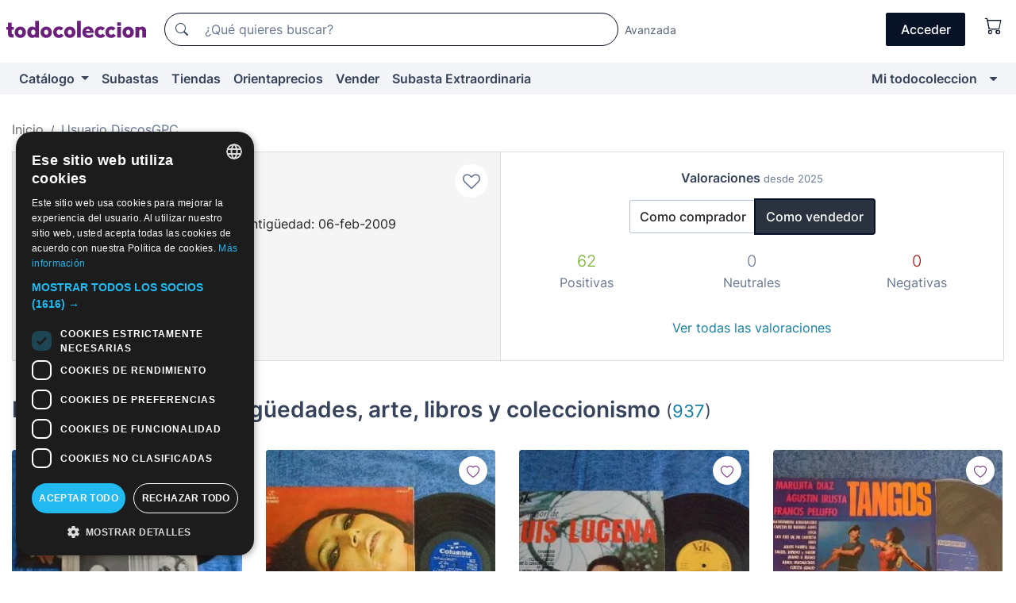

--- FILE ---
content_type: text/html;charset=UTF-8
request_url: https://www.todocoleccion.net/usuario/discosgpc
body_size: 11828
content:

<!DOCTYPE html>
<html lang="es">
<head><script>(function(w,i,g){w[g]=w[g]||[];if(typeof w[g].push=='function')w[g].push(i)})
(window,'GTM-N5BMJZR','google_tags_first_party');</script><script>(function(w,d,s,l){w[l]=w[l]||[];(function(){w[l].push(arguments);})('set', 'developer_id.dYzg1YT', true);
		w[l].push({'gtm.start':new Date().getTime(),event:'gtm.js'});var f=d.getElementsByTagName(s)[0],
		j=d.createElement(s);j.async=true;j.src='/1x4n/';
		f.parentNode.insertBefore(j,f);
		})(window,document,'script','dataLayer');</script>
<script>
if (typeof MutationObserver === 'undefined') {
var scriptTag = document.createElement('script');
scriptTag.src = "/assets/javascripts/vendor/mutationobserver.min.js";
// document.head.appendChild(scriptTag);
document.getElementsByTagName('head')[0].appendChild(scriptTag);
}
</script>
<meta http-equiv="Content-Type" content="text/html; charset=utf-8" />
<meta http-equiv="X-UA-Compatible" content="IE=edge">
<meta name="viewport" content="width=device-width, initial-scale=1">
<link rel="dns-prefetch" href="//pictures2.todocoleccion.net" />
<link rel="preconnect" href="https://assets2.todocoleccion.online" />
<link rel="preconnect" href="https://cloud10.todocoleccion.online" />
<link rel="shortcut icon" href="https://assets2.todocoleccion.online/assets/images/favicons/favicon.ico" type="image/x-icon" />
<script>
var MANGOPAY_CLIENT_ID = "todocoleccion";
var MANGOPAY_ENVIRONMENT = "PRODUCTION";
</script>
<meta name="description" content="Página personal del vendedor DiscosGPC en todocoleccion. Envíos desde Zaragoza, España." />
<meta name="robots" content="index,follow" />
<meta name="apple-itunes-app" content="app-id=892347440">
<meta name="google-play-app" content="app-id=com.package.android">
<title>Página personal de DiscosGPC, Zaragoza, España - todocoleccion</title>
<link rel="stylesheet" type="text/css" href="https://assets2.todocoleccion.online/assets/stylesheets/font-inter.css?202601201044">
<link rel="stylesheet" type="text/css" href="https://assets2.todocoleccion.online/assets/stylesheets/tcbootstrap.css?202601201044" />
<link rel="stylesheet" type="text/css" href="https://assets2.todocoleccion.online/assets/stylesheets/application.css?202601201044" />
<link rel="stylesheet" type="text/css" href="https://assets2.todocoleccion.online/assets/stylesheets/zoconet-design-system.css?202601201044" />
<link rel="stylesheet" type="text/css" href="https://assets2.todocoleccion.online/assets/icons/font/bootstrap-icons.css?202601201044" />
<link rel="stylesheet" type="text/css" href="https://assets2.todocoleccion.online/assets/stylesheets/swiper.css?202601201044" />
<link rel="stylesheet" type="text/css" href="https://assets2.todocoleccion.online/assets/stylesheets/perfil.css?202601201044" />
<link rel="stylesheet" type="text/css" href="https://assets2.todocoleccion.online/assets/stylesheets/lote_list.css?202601201044" />
<link rel="canonical" href="https://www.todocoleccion.net/usuario/discosgpc" />
<script type="text/javascript" src="https://assets2.todocoleccion.online/assets/javascripts/vendor/modernizr.js?202601201044">
</script>
<script type="text/javascript" src="https://cdn.jsdelivr.net/npm/@mangopay/vault-sdk@1.2.1/dist/umd/client.min.js"></script>
<script type="text/javascript" src="https://assets2.todocoleccion.online/assets/javascripts/application.js?202601201044">
</script>
<script type="text/javascript" src="https://assets2.todocoleccion.online/assets/javascripts/swiper.js?202601201044">
</script>
<script type="text/javascript" src="https://assets2.todocoleccion.online/assets/javascripts/autocompletado/buscador.js?202601201044">
</script>
<link rel="apple-touch-icon" href="https://assets2.todocoleccion.online/assets/images/apple_touch_icons/apple-touch-icon-iphone-60x60.png">
<link rel="apple-touch-icon" sizes="60x60" href="https://assets2.todocoleccion.online/assets/images/apple_touch_icons/apple-touch-icon-ipad-76x76.png">
<link rel="apple-touch-icon" sizes="114x114" href="https://assets2.todocoleccion.online/assets/images/apple_touch_icons/apple-touch-icon-iphone-retina-120x120.png">
<link rel="apple-touch-icon" sizes="144x144" href="https://assets2.todocoleccion.online/assets/images/apple_touch_icons/apple-touch-icon-ipad-retina-152x152.png">
<meta name="apple-itunes-app" content="app-id=892347440">
<script>
var ASSETS_HOST = "https://assets2.todocoleccion.online";
var FINGERPRINT_IMAGES ="202512231041";
var FINGERPRINT_CSS ="202601201044";
</script>
<script>
dataLayer = [];
// Configuración cookieScript: Nos aseguramos que, al arrancar, por defecto estén denegadas las cookies,
// porque se nos queja Google de que ejecutamos cosas de recoplilación de datos antes de que el usuario pueda aceptar o denegar las cookies.
dataLayer.push(
'consent',
'default',
{
'ad_personalization': 'denied',
'ad_storage': 'denied',
'ad_user_data': 'denied',
'analytics_storage': 'denied',
'wait_for_update': 500
}
);
dataLayer.push({"loggedIn":false});
dataLayer.push({"esMovil":false});
dataLayer.push({"content_type":"usuario"});
</script>
<script>(function(w,d,s,l,i){w[l]=w[l]||[];w[l].push({'gtm.start':
new Date().getTime(),event:'gtm.js'});var f=d.getElementsByTagName(s)[0],
j=d.createElement(s),dl=l!='dataLayer'?'&l='+l:'';j.async=true;j.src=
'https://www.googletagmanager.com/gtm.js?id='+i+dl;f.parentNode.insertBefore(j,f);
})(window,document,'script','dataLayer','GTM-N5BMJZR');</script>
<meta name="google-translate-customization" content="666371e4fcbb35ea-7d61682752185561-g881534783573c20e-15" />
<!-- CBWIRE Styles -->
<style >[wire\:loading][wire\:loading], [wire\:loading\.delay][wire\:loading\.delay], [wire\:loading\.inline-block][wire\:loading\.inline-block], [wire\:loading\.inline][wire\:loading\.inline], [wire\:loading\.block][wire\:loading\.block], [wire\:loading\.flex][wire\:loading\.flex], [wire\:loading\.table][wire\:loading\.table], [wire\:loading\.grid][wire\:loading\.grid], [wire\:loading\.inline-flex][wire\:loading\.inline-flex] {display: none;}[wire\:loading\.delay\.none][wire\:loading\.delay\.none], [wire\:loading\.delay\.shortest][wire\:loading\.delay\.shortest], [wire\:loading\.delay\.shorter][wire\:loading\.delay\.shorter], [wire\:loading\.delay\.short][wire\:loading\.delay\.short], [wire\:loading\.delay\.default][wire\:loading\.delay\.default], [wire\:loading\.delay\.long][wire\:loading\.delay\.long], [wire\:loading\.delay\.longer][wire\:loading\.delay\.longer], [wire\:loading\.delay\.longest][wire\:loading\.delay\.longest] {display: none;}[wire\:offline][wire\:offline] {display: none;}[wire\:dirty]:not(textarea):not(input):not(select) {display: none;}:root {--livewire-progress-bar-color: #2299dd;}[x-cloak] {display: none !important;}</style>
</head>
<body class="at-desktop">
<div id="wrap" class="pagina">
<span id="inicio">
</span>
<div id="header" role="banner" class="hidden-print">
<div id="cabecera" role="banner" class="hidden-print">
<div id="cabecera-top-container">
<div id="cabecera-top">
<div class="container p-0 p-md-3">
<div class="d-flex justify-content-between align-items-center">
<div class="cabecera-col col-side-user-menu">
<button wire:snapshot="&#x7b;&quot;data&quot;&#x3a;&#x7b;&#x7d;,&quot;memo&quot;&#x3a;&#x7b;&quot;id&quot;&#x3a;&quot;3f17078a79be229adc5340036f9245e2&quot;,&quot;name&quot;&#x3a;&quot;cabecera&#x2f;SideUserMenuButton&quot;,&quot;path&quot;&#x3a;&quot;cabecera&#x2f;SideUserMenuButton&quot;,&quot;method&quot;&#x3a;&quot;GET&quot;,&quot;children&quot;&#x3a;&#x5b;&#x5d;,&quot;scripts&quot;&#x3a;&#x5b;&#x5d;,&quot;assets&quot;&#x3a;&#x5b;&#x5d;,&quot;isolate&quot;&#x3a;false,&quot;lazyLoaded&quot;&#x3a;false,&quot;lazyIsolated&quot;&#x3a;true,&quot;errors&quot;&#x3a;&#x5b;&#x5d;,&quot;locale&quot;&#x3a;&quot;en&quot;&#x7d;,&quot;checksum&quot;&#x3a;&quot;5952545AC90A5F1FD6A9BFE2CA26F17F57B1545144D5127F3AA6860CD62FC714&quot;&#x7d;" wire:effects="[]" wire:id="3f17078a79be229adc5340036f9245e2"
aria-controls="SideUserMenu"
aria-expanded="false"
data-toggle="modal"
data-target="#SideUserMenu"
title="Mostrar/ocultar menú de usuario"
type="button"
class="pl-5 btn-without-min-width btn btn-outline-primary"
style="border-width: 0px"
wire:click="$dispatch( 'update-side-user-menu-modal-body' )"
>
<span class="bi bi-list icon-header-menu fs-24"></span>
</button>
</div>
<div class="align-self-center d-none d-md-block logo-header">
<div id="cabecera-logo" class="mr-5 w-100">
<a
href="/"
title="todocoleccion - Compra venta y subasta de antigüedades, arte y coleccionismo"
class="d-inline-block py-3 d-flex align-items-center"
>
<span class="sprite1 sprite1-logotipo_tc"></span>
<span class="sr-only">todocoleccion: compra y venta de antigüedades y objetos de colección</span>
</a>
</div>
</div>
<div class="align-self-center order-3 ml-auto">
<div class="opciones_cab">
<ul id="cabecera-menu" class="d-flex flex-nowrap align-items-center list-inline user-isnt-loggedin">
<li id="btn-login" class="cabecera-menu-userlink list-inline-item d-none d-md-block mr-6">
<a
href="/acceder/?cod=ent&amp;encoded_back_url=true&amp;back_url=%2Fusuario%2Fshow%2Fdiscosgpc"
id="cabecera-menu-login-link"
title="Acceder a Mi todocoleccion"
class="btn btn-primary no-underline text-color menu-link d-inline-block act-as-link"
rel="nofollow"
>
<span>
Acceder
</span>
</a>
</li>
<li wire:snapshot="&#x7b;&quot;data&quot;&#x3a;&#x7b;&#x7d;,&quot;memo&quot;&#x3a;&#x7b;&quot;id&quot;&#x3a;&quot;4ef6a0e31c07450e8aeb9ec8de92a720&quot;,&quot;name&quot;&#x3a;&quot;cabecera&#x2f;SideCartMenuButton&quot;,&quot;path&quot;&#x3a;&quot;cabecera&#x2f;SideCartMenuButton&quot;,&quot;method&quot;&#x3a;&quot;GET&quot;,&quot;children&quot;&#x3a;&#x7b;&quot;4ef6a0e31c07450e8aeb9ec8de92a720-0&quot;&#x3a;&#x5b;&quot;span&quot;,&quot;93d9af8fa35472bdc04ef2d2e47117b3&quot;&#x5d;&#x7d;,&quot;scripts&quot;&#x3a;&#x5b;&#x5d;,&quot;assets&quot;&#x3a;&#x5b;&#x5d;,&quot;isolate&quot;&#x3a;false,&quot;lazyLoaded&quot;&#x3a;false,&quot;lazyIsolated&quot;&#x3a;true,&quot;errors&quot;&#x3a;&#x5b;&#x5d;,&quot;locale&quot;&#x3a;&quot;en&quot;&#x7d;,&quot;checksum&quot;&#x3a;&quot;857DFBC15F75C595051C5BBAD37A9F7AB13ADF120D19216E780390B4294AE637&quot;&#x7d;" wire:effects="[]" wire:id="4ef6a0e31c07450e8aeb9ec8de92a720" class="list-inline-item pl-4 pr-5 p-md-0 mr-md-3">
<button
title="Carrito de la compra"
type="button"
class="d-inline-block btn btn-ghost btn-outline-primary"
wire:click="$dispatch( 'update-side-cart-menu-modal-body' )"
>
<span wire:snapshot="&#x7b;&quot;data&quot;&#x3a;&#x7b;&quot;count&quot;&#x3a;0&#x7d;,&quot;memo&quot;&#x3a;&#x7b;&quot;id&quot;&#x3a;&quot;93d9af8fa35472bdc04ef2d2e47117b3&quot;,&quot;name&quot;&#x3a;&quot;shared&#x2f;BasketCount&quot;,&quot;path&quot;&#x3a;&quot;shared&#x2f;BasketCount&quot;,&quot;method&quot;&#x3a;&quot;GET&quot;,&quot;children&quot;&#x3a;&#x5b;&#x5d;,&quot;scripts&quot;&#x3a;&#x5b;&#x5d;,&quot;assets&quot;&#x3a;&#x5b;&#x5d;,&quot;isolate&quot;&#x3a;true,&quot;lazyLoaded&quot;&#x3a;false,&quot;lazyIsolated&quot;&#x3a;true,&quot;errors&quot;&#x3a;&#x5b;&#x5d;,&quot;locale&quot;&#x3a;&quot;en&quot;&#x7d;,&quot;checksum&quot;&#x3a;&quot;DC81A46B605EDD6DBC6FFF2061181C92A942F9C87012F38A42BB08F09CCE376A&quot;&#x7d;" wire:effects="&#x7b;&quot;listeners&quot;&#x3a;&#x5b;&quot;basket-count-updated&quot;&#x5d;&#x7d;" wire:id="93d9af8fa35472bdc04ef2d2e47117b3">
</span>
<i class="bi icon-cabecera-menu bi-cart"></i>
</button>
</li>
</ul>
</div>
</div>
<div id="buscador-header" class="flex-grow-1 order-sm-0 order-2 py-5 p-md-3">
<div class="w-100 buscador_cab" role="search">
<form action="/buscador" method="get" name="Buscador">
<input type="hidden" name="from" value="top">
<label for="buscador-general" class="sr-only">
Buscar:
</label>
<div class="input-group buscador-general input-group-search-primary d-flex flex-row justify-content-between align-items-start flex-nowrap w-100">
<div class="input-group-prepend">
<button
class="btn"
data-testid="search-button"
type="submit"
title="Buscador de todocoleccion"
>
<span class="bi bi-search"></span>
</button>
</div>
<input
type="search"
name="bu"
id="buscador-general"
value=""
class="form-control campo_buscar"
placeholder="¿Qué quieres buscar?"
title="¿Qué quieres buscar?"
/>
</div>
</form>
</div>
</div>
<div id="buscador-header-avanzado" class="flex-grow-1 d-none d-xl-block">
<a href="/buscador/turbo" id="buscador-avanzado-link" class="ml-0" rel="nofollow">
Avanzada
</a>
</div>
</div>
</div>
</div>
</div>
<div
id="cabecera-barra"
role="navigation"
class="navbar navbar-light navbar-expand bg-gray navbar-zoconet-main "
>
<div class="container">
<ul class="nav navbar-nav w-100 justify-content-between justify-content-md-start">
<li
class="nav-item first-item dropdown"
>
<a wire:snapshot="&#x7b;&quot;data&quot;&#x3a;&#x7b;&quot;catalogo_path&quot;&#x3a;&quot;&#x2f;s&#x2f;catalogo&quot;&#x7d;,&quot;memo&quot;&#x3a;&#x7b;&quot;id&quot;&#x3a;&quot;aef03c12ddc4350b57e15e6ebe7a16f4&quot;,&quot;name&quot;&#x3a;&quot;shared.cabecera.MenuCatalogoButton&quot;,&quot;path&quot;&#x3a;&quot;shared.cabecera.MenuCatalogoButton&quot;,&quot;method&quot;&#x3a;&quot;GET&quot;,&quot;children&quot;&#x3a;&#x5b;&#x5d;,&quot;scripts&quot;&#x3a;&#x5b;&#x5d;,&quot;assets&quot;&#x3a;&#x5b;&#x5d;,&quot;isolate&quot;&#x3a;false,&quot;lazyLoaded&quot;&#x3a;false,&quot;lazyIsolated&quot;&#x3a;true,&quot;errors&quot;&#x3a;&#x5b;&#x5d;,&quot;locale&quot;&#x3a;&quot;en&quot;&#x7d;,&quot;checksum&quot;&#x3a;&quot;54522FD6DC570DE2117581861AC3801620F6769F78B5A026480FBC2D944FB9EA&quot;&#x7d;" wire:effects="[]" wire:id="aef03c12ddc4350b57e15e6ebe7a16f4"
href="/s/catalogo"
title="Catálogo"
class="link-to-catalogo dropdown-toggle pull-left nav-link"
data-toggle="dropdown"
role="button"
aria-haspopup="true"
aria-expanded="false"
wire:click="$dispatch( 'update-menu-catalogo-dropdown-menu' )"
>
Catálogo
</a>
<div class="dropdown-menu dropdown-menu-catalogo z-index-max pt-6 pb-4">
<div wire:snapshot="&#x7b;&quot;data&quot;&#x3a;&#x7b;&quot;yet_loaded&quot;&#x3a;false,&quot;secciones&quot;&#x3a;&#x5b;&#x5d;&#x7d;,&quot;memo&quot;&#x3a;&#x7b;&quot;id&quot;&#x3a;&quot;e08f785e749c4d492c57bd7e04a28340&quot;,&quot;name&quot;&#x3a;&quot;shared.cabecera.MenuCatalogoDropdownMenu&quot;,&quot;path&quot;&#x3a;&quot;shared.cabecera.MenuCatalogoDropdownMenu&quot;,&quot;method&quot;&#x3a;&quot;GET&quot;,&quot;children&quot;&#x3a;&#x5b;&#x5d;,&quot;scripts&quot;&#x3a;&#x5b;&#x5d;,&quot;assets&quot;&#x3a;&#x5b;&#x5d;,&quot;isolate&quot;&#x3a;false,&quot;lazyLoaded&quot;&#x3a;false,&quot;lazyIsolated&quot;&#x3a;true,&quot;errors&quot;&#x3a;&#x5b;&#x5d;,&quot;locale&quot;&#x3a;&quot;en&quot;&#x7d;,&quot;checksum&quot;&#x3a;&quot;1AE63DF9E430A715951C2833DF207AE50713F6CAC84B87FB9E8E04737A9BF987&quot;&#x7d;" wire:effects="&#x7b;&quot;listeners&quot;&#x3a;&#x5b;&quot;update-menu-catalogo-dropdown-menu&quot;&#x5d;&#x7d;" wire:id="e08f785e749c4d492c57bd7e04a28340">
<div wire:loading>
<div class="p-4">
<i class="icon text-muted icon-spinner icon-spin"></i>
</div>
</div>
<div class="list-group">
<div class="grid-list-group-catalog">
</div>
<div>
<a
href="/s/catalogo"
class="btn btn-outline-primary btn-ghost font-weight-bold p-4"
title="Ver todas las secciones"
>
Ver todas las secciones
<i class="bi bi-arrow-right"></i>
</a>
</div>
</div>
</div>
</div>
</li>
<li
class="nav-item d-none d-md-block"
>
<a
href="/subastas"
title="Subastas online"
class="nav-link"
>
Subastas
</a>
</li>
<li
class="nav-item d-none d-md-block"
>
<a
href="/tiendas"
title="Tiendas"
class="nav-link"
>
Tiendas
</a>
</li>
<li
class="nav-item d-none d-md-block"
>
<a
href="/orientaprecios"
title="Orientaprecios"
class="nav-link"
>
Orientaprecios
</a>
</li>
<li
class="nav-item second-item"
>
<a
href="/ayuda/vender"
title="Vender en todocoleccion"
class="nav-link"
>
Vender
</a>
</li>
<li
class="nav-item d-none d-md-block"
>
<a
href="/s/catalogo?M=e&amp;O=mas"
title="Subasta Extraordinaria"
class="nav-link"
>
Subasta Extraordinaria
</a>
</li>
<li
class="nav-item last-item ml-sm-auto"
>
<a
href="/mitc"
title="Mi todocoleccion."
class="nav-link"
>
Mi todocoleccion
</a>
</li>
<li class="nav-item visible-md visible-lg mitc_mostrar">
<a
href="/mitc?mostrarbmtc"
title="Mostrar Barra Mi todocoleccion."
class="nav-link"
>
<span class="hidden">
Mostrar Barra Mi todocoleccion
</span><i class="icon icon-caret-down"></i>
</a>
</li>
</ul>
</div>
</div>
</div>
</div>
<div id="page-content">
<div id="page-content-fullwidth">
</div>
<div class="container">
<div id="react-breadcrumbs">
<div
class="d-none d-md-block justify-content-md-between mt-7"
style="height: 40px"
>
<div class="swiper">
<div class="swiper-container" data-initialSlide="1">
<ul
class="
breadcrumb
flex-nowrap
swiper-wrapper
m-0
"
>
<li
class="breadcrumb-item swiper-slide"
style="width: auto"
>
<a href="/" title="Página de inicio" class="breadcrumb-link">
<span>
Inicio
</span>
</a>
</li>
<li
class="active breadcrumb-item swiper-slide"
style="width: auto"
>
<span class="breadcrumb-nolink">Usuario DiscosGPC</span>
</li>
</ul>
</div>
</div>
</div>
</div>
<script type="application/ld+json">
{"itemListElement":[{"item":{"@id":"/","name":"Inicio"},"position":1,"@type":"ListItem"},{"item":{"@id":"","name":"Usuario DiscosGPC"},"position":2,"@type":"ListItem"}],"@context":"https://schema.org","@type":"BreadcrumbList"}
</script>
<style>
.two-columns-with-same-height{
display:-webkit-flex;
display:-ms-flexbox;
display:flex;
-webkit-justify-content:space-between;
-ms-flex-pack:justify;
justify-content:space-between;
-webkit-flex-direction:row;
-ms-flex-direction:row;
flex-direction:row
}
@media (max-width:768px){
.two-columns-with-same-height{
-webkit-flex-direction:column;
-ms-flex-direction:column;
flex-direction:column
}
}
</style>
<div class="even-more-margin-bottom">
<div class="two-columns-with-same-height">
<div
class="cabecera-usuario padding relative without-margin-from-page-content overflow-hidden mb-4 mb-md-0"
data-testid="views-usuario-show_cabecera_usuario"
style="
position: relative;
min-height: 114px;
flex: 1 1 0%;
border-right-width: 0px;
margin-bottom: 0px;
border-radius: 0px;
"
>
<div class="media">
<div class="less-padding-right">
<a
class="usuario-icono-redondo"
href="/s/catalogo?identificadorvendedor=DiscosGPC"
style="
background-image: url(https://cloud10.todocoleccion.online/tc/avatares/default/generic_avatar.png);
"
></a>
</div>
<div class="flex-nowrap overflow-hidden media-body">
<div class="padding-left text-to-left">
<h2 class="media-heading usuario-titulo-cabecera h1 mt-md-1">
<a
href="/s/catalogo?identificadorvendedor=DiscosGPC"
class="like-text"
>
DiscosGPC
</a>
</h2>
<div class="less-padding-bottom">
<span title="5 sobre 5">
<i class="bi text-sell-600 mx-2 bi-star-fill"></i><i class="bi text-sell-600 mx-2 bi-star-fill"></i><i class="bi text-sell-600 mx-2 bi-star-fill"></i><i class="bi text-sell-600 mx-2 bi-star-fill"></i><i class="bi text-sell-600 mx-2 bi-star-fill"></i>
</span>
<span class="text-gray-600" title="866 valoraciones recibidas">
<small>(866)</small>
</span>
</div>
<div class="text-color usuario-texto-cabecera margin-bottom">
<span class="hidden-xs">
</span>
Zaragoza &nbsp; (España)&nbsp; | Antigüedad: 06-feb-2009
<br />
<div class="margin-top">
</div>
</div>
<div>
<a href="/mitc/vendedores-favoritos/2146839423/guardar" class="link-circle" title="Añadir a favoritos">
<span class="icon icon-heart-o empty-heart"></span>
</a>
</div>
</div>
</div>
</div>
</div>
<div wire:snapshot="&#x7b;&quot;data&quot;&#x3a;&#x7b;&quot;SHOW_RATINGS_AS_SELLER&quot;&#x3a;true,&quot;SELLER&quot;&#x3a;true,&quot;SLUG&quot;&#x3a;&quot;discosgpc&quot;,&quot;time&quot;&#x3a;&quot;January,&#x20;21&#x20;2026&#x20;00&#x3a;48&#x3a;59&#x20;&#x2b;0100&quot;,&quot;SHOP&quot;&#x3a;false,&quot;RATINGS_SUMMARY_LATEST&quot;&#x3a;&#x7b;&quot;user_is_seller&quot;&#x3a;true,&quot;as_buyer&quot;&#x3a;&#x7b;&quot;neutrals_latests&quot;&#x3a;0,&quot;negatives_latests&quot;&#x3a;0,&quot;positives_latests&quot;&#x3a;0&#x7d;,&quot;as_seller&quot;&#x3a;&#x7b;&quot;neutrals_latests&quot;&#x3a;0,&quot;negatives_latests&quot;&#x3a;0,&quot;positives_latests&quot;&#x3a;62&#x7d;&#x7d;&#x7d;,&quot;memo&quot;&#x3a;&#x7b;&quot;id&quot;&#x3a;&quot;2476e8b299ddc6c0e774030dcd6ae679&quot;,&quot;name&quot;&#x3a;&quot;usuario.show.RatingsSummaryLatests&quot;,&quot;path&quot;&#x3a;&quot;usuario.show.RatingsSummaryLatests&quot;,&quot;method&quot;&#x3a;&quot;GET&quot;,&quot;children&quot;&#x3a;&#x5b;&#x5d;,&quot;scripts&quot;&#x3a;&#x5b;&#x5d;,&quot;assets&quot;&#x3a;&#x5b;&#x5d;,&quot;isolate&quot;&#x3a;false,&quot;lazyLoaded&quot;&#x3a;false,&quot;lazyIsolated&quot;&#x3a;true,&quot;errors&quot;&#x3a;&#x5b;&#x5d;,&quot;locale&quot;&#x3a;&quot;en&quot;&#x7d;,&quot;checksum&quot;&#x3a;&quot;D3A2AD430C7BF1EA899E7140948C172AA464E890319E2ABF07E3315576D9E07E&quot;&#x7d;" wire:effects="[]" wire:id="2476e8b299ddc6c0e774030dcd6ae679"
class="text-to-center"
data-testid="wires-usuario-show-ratingssummarylatests"
style="
flex: 1 1 0%;
border: 1px solid rgb(221, 221, 221);
border-radius: 0px;
padding: 20px;
"
>
<p>
<strong>Valoraciones <small class="text-muted">desde 2025</small></strong>
</p>
<div>
<div role="group" class="more-margin-bottom btn-group">
<button type="button" wire:click="showRatingsAsBuyer" class="btn btn-default">
Como comprador
</button>
<button type="button" wire:click="showRatingsAsSeller" class="btn btn-default active">
Como vendedor
</button>
</div>
<div>
<div class="row">
<div class="col-4">
<strong class="text-success lead">
62</strong>
</div>
<div class="col-4">
<strong class="text-muted lead">
0</strong>
</div>
<div class="col-4">
<strong class="text-danger lead">
0</strong>
</div>
</div>
<div class="row">
<div class="col-4">
<span class="text-muted">Positivas</span>
</div>
<div class="col-4">
<span class="text-muted">Neutrales</span>
</div>
<div class="col-4">
<span class="text-muted">Negativas</span>
</div>
</div>
</div>
<br />
<a class="btn btn-link" href="/usuario/valoraciones/discosgpc/vendedor" wire:navigate>Ver todas las valoraciones</a>
</div>
</div>
</div>
</div>
<div wire:snapshot="&#x7b;&quot;data&quot;&#x3a;&#x7b;&quot;i_am_the_user_of_the_page&quot;&#x3a;false,&quot;previous_about_image&quot;&#x3a;&quot;&quot;,&quot;previous_about&quot;&#x3a;&quot;&quot;,&quot;myFile&quot;&#x3a;&quot;&quot;,&quot;i_am_editing_the_page&quot;&#x3a;false,&quot;error_msg&quot;&#x3a;&quot;&quot;,&quot;user_slug&quot;&#x3a;&quot;discosgpc&quot;,&quot;previous_about_image_text&quot;&#x3a;&quot;&quot;,&quot;about_image&quot;&#x3a;&quot;&quot;,&quot;about&quot;&#x3a;&quot;&quot;,&quot;about_image_text&quot;&#x3a;&quot;&quot;&#x7d;,&quot;memo&quot;&#x3a;&#x7b;&quot;id&quot;&#x3a;&quot;15d4e72fde97f486adf3cef9c537c1e9&quot;,&quot;name&quot;&#x3a;&quot;usuario.show.Presentation&quot;,&quot;path&quot;&#x3a;&quot;usuario.show.Presentation&quot;,&quot;method&quot;&#x3a;&quot;GET&quot;,&quot;children&quot;&#x3a;&#x5b;&#x5d;,&quot;scripts&quot;&#x3a;&#x5b;&#x5d;,&quot;assets&quot;&#x3a;&#x5b;&#x5d;,&quot;isolate&quot;&#x3a;false,&quot;lazyLoaded&quot;&#x3a;false,&quot;lazyIsolated&quot;&#x3a;true,&quot;errors&quot;&#x3a;&#x5b;&#x5d;,&quot;locale&quot;&#x3a;&quot;en&quot;&#x7d;,&quot;checksum&quot;&#x3a;&quot;A535452508378D306D78903FFBE854EF4546C18E550E19769734BB021DB5894A&quot;&#x7d;" wire:effects="[]" wire:id="15d4e72fde97f486adf3cef9c537c1e9">
</div>
<div class="even-more-margin-bottom">
<h2 class="page-header">
Lotes en venta en antigüedades, arte, libros y coleccionismo
<small
>(<a href="/s/catalogo?identificadorvendedor=DiscosGPC">937</a>)</small
>
</h2>
<div class="card-lotes-in-gallery card-lotes-in-gallery-col-up-lg-4">
<div class="card-lote card-lote-as-gallery" data-testid="295028068">
<div class="position-relative">
<div class="mb-3 mb-sm-4 position-relative">
<div class="at-corner-top-right over-stretched-link">
<div class="follow-lote-button lotes-enlaces-rapidos mr-0 mr-md-1">
<button
class="d-flex justify-content-center align-items-center text-brand bg-white border-0 rounded-circle lotes_enlaces_rapidos-button btn-circle clickeable isnt-active js-followup ga-track-click-in-poner-en-seguimiento"
id="corazon-295028068"
onClick=""
data-ajax="/api/seguimientos/create?id=295028068"
data-require-login="true"
data-id_lote="295028068" data-nuevo-usuario-accion-tipo="0"
data-nuevo-usuario-accion-valor="295028068" rel="nofollow" title="Seguir"
type="button"
>
<i class="bi lotes_enlaces_rapidos-icon js-icon-seguimiento inline-block bi-heart"></i>
</button>
</div>
</div>
<picture>
<source media="(max-width: 767px)" srcset="https://cloud10.todocoleccion.online/discos-vinilo/tc/2021/10/20/12/295028068.webp?size=165x165&crop=true" type="image/webp">
<source media="(max-width: 767px)" srcset="https://cloud10.todocoleccion.online/discos-vinilo/tc/2021/10/20/12/295028068.jpg?size=165x165&crop=true">
<source media="(min-width: 768px)" srcset="https://cloud10.todocoleccion.online/discos-vinilo/tc/2021/10/20/12/295028068.webp?size=292x292&crop=true" type="image/webp">
<source media="(min-width: 768px)" srcset="https://cloud10.todocoleccion.online/discos-vinilo/tc/2021/10/20/12/295028068.jpg?size=292x292&crop=true">
<img src="https://cloud10.todocoleccion.online/discos-vinilo/tc/2021/10/20/12/295028068.jpg?size=292x292&crop=true" title="PETER&#x20;PAUL&#x20;&amp;&#x20;MARY&#x20;SPAIN&#x20;LP&#x20;1978&#x20;REUNION&#x20;FOLK&#x20;WORLD&#x20;COUNTRY&#x20;POP&#x20;BALLADS&#x20;WARNER&#x20;BROTHERS&#x20;RECORDS&#x20;MIRA" alt="Discos&#x20;de&#x20;vinilo&#x3a;&#x20;PETER&#x20;PAUL&#x20;&amp;&#x20;MARY&#x20;SPAIN&#x20;LP&#x20;1978&#x20;REUNION&#x20;FOLK&#x20;WORLD&#x20;COUNTRY&#x20;POP&#x20;BALLADS&#x20;WARNER&#x20;BROTHERS&#x20;RECORDS&#x20;MIRA" width="292" height="292" class="img-fluid card-lote-main-image rounded-sm" />
</picture>
</div>
<div>
<h3 class="mb-2">
<a
id="lot-title-295028068"
href="/discos-vinilo/peter-paul-mary-spain-lp-1978-reunion-folk-world-country-pop-ballads-warner-brothers-records-mira~x295028068"
class="line-clamp fs-16 no-underline text-gray-800 font-weight-normal stretched-link"
title="PETER&#x20;PAUL&#x20;&amp;&#x20;MARY&#x20;SPAIN&#x20;LP&#x20;1978&#x20;REUNION&#x20;FOLK&#x20;WORLD&#x20;COUNTRY&#x20;POP&#x20;BALLADS&#x20;WARNER&#x20;BROTHERS&#x20;RECORDS&#x20;MIRA"
data-id-lote="295028068"
>
PETER PAUL &amp; MARY SPAIN LP 1978 REUNION FOLK WORLD COUNTRY POP BALLADS WARNER BROTHERS RECORDS MIRA
</a>
</h3>
</div>
</div>
<div>
<div class="mb-3">
<span class="fs-14 text-gray-500 line-clamp-1">Discos Vinilos LP de Música Country y Folk</span>
</div>
<div class="d-flex align-items-center flex-wrap">
<span class="card-price fs-18 fs-lg-20 font-weight-bold text-gray-900 mr-2">
7,99 €
</span>
</div>
<div class="text-gray-600 fs-14 font-weight-normal">
Admite ofertas
</div>
</div>
</div>
<div class="card-lote card-lote-as-gallery" data-testid="273420103">
<div class="position-relative">
<div class="mb-3 mb-sm-4 position-relative">
<div class="at-corner-top-right over-stretched-link">
<div class="follow-lote-button lotes-enlaces-rapidos mr-0 mr-md-1">
<button
class="d-flex justify-content-center align-items-center text-brand bg-white border-0 rounded-circle lotes_enlaces_rapidos-button btn-circle clickeable isnt-active js-followup ga-track-click-in-poner-en-seguimiento"
id="corazon-273420103"
onClick=""
data-ajax="/api/seguimientos/create?id=273420103"
data-require-login="true"
data-id_lote="273420103" data-nuevo-usuario-accion-tipo="0"
data-nuevo-usuario-accion-valor="273420103" rel="nofollow" title="Seguir"
type="button"
>
<i class="bi lotes_enlaces_rapidos-icon js-icon-seguimiento inline-block bi-heart"></i>
</button>
</div>
</div>
<picture>
<source media="(max-width: 767px)" srcset="https://cloud10.todocoleccion.online/discos-vinilo/tc/2021/07/04/11/273420103.webp?size=165x165&crop=true" type="image/webp">
<source media="(max-width: 767px)" srcset="https://cloud10.todocoleccion.online/discos-vinilo/tc/2021/07/04/11/273420103.jpg?size=165x165&crop=true">
<source media="(min-width: 768px)" srcset="https://cloud10.todocoleccion.online/discos-vinilo/tc/2021/07/04/11/273420103.webp?size=292x292&crop=true" type="image/webp">
<source media="(min-width: 768px)" srcset="https://cloud10.todocoleccion.online/discos-vinilo/tc/2021/07/04/11/273420103.jpg?size=292x292&crop=true">
<img src="https://cloud10.todocoleccion.online/discos-vinilo/tc/2021/07/04/11/273420103.jpg?size=292x292&crop=true" title="ROCIO&#x20;JURADO&#x20;SPAIN&#x20;LP&#x20;1969&#x20;ROCIO&#x20;JURADO&#x20;FLAMENCO&#x20;CANTE&#x20;COPLA&#x20;COLUMBIA&#x20;CPS&#x20;9034&#x20;OFERTA&#x20;MIRA&#x20;&#x21;&#x21;" alt="Discos&#x20;de&#x20;vinilo&#x3a;&#x20;ROCIO&#x20;JURADO&#x20;SPAIN&#x20;LP&#x20;1969&#x20;ROCIO&#x20;JURADO&#x20;FLAMENCO&#x20;CANTE&#x20;COPLA&#x20;COLUMBIA&#x20;CPS&#x20;9034&#x20;OFERTA&#x20;MIRA&#x20;&#x21;&#x21;" width="292" height="292" class="img-fluid card-lote-main-image rounded-sm" />
</picture>
</div>
<div>
<h3 class="mb-2">
<a
id="lot-title-273420103"
href="/discos-vinilo/rocio-jurado-spain-lp-1969-rocio-jurado-flamenco-cante-copla-columbia-cps-9034-oferta-mira~x273420103"
class="line-clamp fs-16 no-underline text-gray-800 font-weight-normal stretched-link"
title="ROCIO&#x20;JURADO&#x20;SPAIN&#x20;LP&#x20;1969&#x20;ROCIO&#x20;JURADO&#x20;FLAMENCO&#x20;CANTE&#x20;COPLA&#x20;COLUMBIA&#x20;CPS&#x20;9034&#x20;OFERTA&#x20;MIRA&#x20;&#x21;&#x21;"
data-id-lote="273420103"
>
ROCIO JURADO SPAIN LP 1969 ROCIO JURADO FLAMENCO CANTE COPLA COLUMBIA CPS 9034 OFERTA MIRA &#x21;&#x21;
</a>
</h3>
</div>
</div>
<div>
<div class="mb-3">
<span class="fs-14 text-gray-500 line-clamp-1">Discos Vinilos LP de Flamenco, Canción Española y Cuplé</span>
</div>
<div class="d-flex align-items-center flex-wrap">
<span class="card-price fs-18 fs-lg-20 font-weight-bold text-gray-900 mr-2">
7,99 €
</span>
</div>
<div class="text-gray-600 fs-14 font-weight-normal">
Admite ofertas
</div>
</div>
</div>
<div class="card-lote card-lote-as-gallery" data-testid="273297498">
<div class="position-relative">
<div class="mb-3 mb-sm-4 position-relative">
<div class="at-corner-top-right over-stretched-link">
<div class="follow-lote-button lotes-enlaces-rapidos mr-0 mr-md-1">
<button
class="d-flex justify-content-center align-items-center text-brand bg-white border-0 rounded-circle lotes_enlaces_rapidos-button btn-circle clickeable isnt-active js-followup ga-track-click-in-poner-en-seguimiento"
id="corazon-273297498"
onClick=""
data-ajax="/api/seguimientos/create?id=273297498"
data-require-login="true"
data-id_lote="273297498" data-nuevo-usuario-accion-tipo="0"
data-nuevo-usuario-accion-valor="273297498" rel="nofollow" title="Seguir"
type="button"
>
<i class="bi lotes_enlaces_rapidos-icon js-icon-seguimiento inline-block bi-heart"></i>
</button>
</div>
</div>
<picture>
<source media="(max-width: 767px)" srcset="https://cloud10.todocoleccion.online/discos-vinilo/tc/2021/07/03/14/273297498.webp?size=165x165&crop=true" type="image/webp">
<source media="(max-width: 767px)" srcset="https://cloud10.todocoleccion.online/discos-vinilo/tc/2021/07/03/14/273297498.jpg?size=165x165&crop=true">
<source media="(min-width: 768px)" srcset="https://cloud10.todocoleccion.online/discos-vinilo/tc/2021/07/03/14/273297498.webp?size=292x292&crop=true" type="image/webp">
<source media="(min-width: 768px)" srcset="https://cloud10.todocoleccion.online/discos-vinilo/tc/2021/07/03/14/273297498.jpg?size=292x292&crop=true">
<img src="https://cloud10.todocoleccion.online/discos-vinilo/tc/2021/07/03/14/273297498.jpg?size=292x292&crop=true" title="LUIS&#x20;LUCENA&#x20;SPAIN&#x20;LP&#x20;1967&#x20;LO&#x20;MEJOR&#x20;DE&#x20;LUIS&#x20;LUCENA&#x20;CANTE&#x20;COPLA&#x20;SELLO&#x20;VIK&#x20;MUY&#x20;BUEN&#x20;ESTADO&#x20;OFERTA&#x20;MIRA" alt="Discos&#x20;de&#x20;vinilo&#x3a;&#x20;LUIS&#x20;LUCENA&#x20;SPAIN&#x20;LP&#x20;1967&#x20;LO&#x20;MEJOR&#x20;DE&#x20;LUIS&#x20;LUCENA&#x20;CANTE&#x20;COPLA&#x20;SELLO&#x20;VIK&#x20;MUY&#x20;BUEN&#x20;ESTADO&#x20;OFERTA&#x20;MIRA" width="292" height="292" class="img-fluid card-lote-main-image rounded-sm" />
</picture>
</div>
<div>
<h3 class="mb-2">
<a
id="lot-title-273297498"
href="/discos-vinilo/luis-lucena-spain-lp-1967-lo-mejor-luis-lucena-cante-copla-sello-vik-muy-buen-estado-oferta-mira~x273297498"
class="line-clamp fs-16 no-underline text-gray-800 font-weight-normal stretched-link"
title="LUIS&#x20;LUCENA&#x20;SPAIN&#x20;LP&#x20;1967&#x20;LO&#x20;MEJOR&#x20;DE&#x20;LUIS&#x20;LUCENA&#x20;CANTE&#x20;COPLA&#x20;SELLO&#x20;VIK&#x20;MUY&#x20;BUEN&#x20;ESTADO&#x20;OFERTA&#x20;MIRA"
data-id-lote="273297498"
>
LUIS LUCENA SPAIN LP 1967 LO MEJOR DE LUIS LUCENA CANTE COPLA SELLO VIK MUY BUEN ESTADO OFERTA MIRA
</a>
</h3>
</div>
</div>
<div>
<div class="mb-3">
<span class="fs-14 text-gray-500 line-clamp-1">Discos Vinilos LP de Flamenco, Canción Española y Cuplé</span>
</div>
<div class="d-flex align-items-center flex-wrap">
<span class="card-price fs-18 fs-lg-20 font-weight-bold text-gray-900 mr-2">
7,99 €
</span>
</div>
<div class="text-gray-600 fs-14 font-weight-normal">
Admite ofertas
</div>
</div>
</div>
<div class="card-lote card-lote-as-gallery" data-testid="273296298">
<div class="position-relative">
<div class="mb-3 mb-sm-4 position-relative">
<div class="at-corner-top-right over-stretched-link">
<div class="follow-lote-button lotes-enlaces-rapidos mr-0 mr-md-1">
<button
class="d-flex justify-content-center align-items-center text-brand bg-white border-0 rounded-circle lotes_enlaces_rapidos-button btn-circle clickeable isnt-active js-followup ga-track-click-in-poner-en-seguimiento"
id="corazon-273296298"
onClick=""
data-ajax="/api/seguimientos/create?id=273296298"
data-require-login="true"
data-id_lote="273296298" data-nuevo-usuario-accion-tipo="0"
data-nuevo-usuario-accion-valor="273296298" rel="nofollow" title="Seguir"
type="button"
>
<i class="bi lotes_enlaces_rapidos-icon js-icon-seguimiento inline-block bi-heart"></i>
</button>
</div>
</div>
<picture>
<source media="(max-width: 767px)" srcset="https://cloud10.todocoleccion.online/discos-vinilo/tc/2021/07/03/14/273296298.webp?size=165x165&crop=true" type="image/webp">
<source media="(max-width: 767px)" srcset="https://cloud10.todocoleccion.online/discos-vinilo/tc/2021/07/03/14/273296298.jpg?size=165x165&crop=true">
<source media="(min-width: 768px)" srcset="https://cloud10.todocoleccion.online/discos-vinilo/tc/2021/07/03/14/273296298.webp?size=292x292&crop=true" type="image/webp">
<source media="(min-width: 768px)" srcset="https://cloud10.todocoleccion.online/discos-vinilo/tc/2021/07/03/14/273296298.jpg?size=292x292&crop=true">
<img src="https://cloud10.todocoleccion.online/discos-vinilo/tc/2021/07/03/14/273296298.jpg?size=292x292&crop=true" title="TANGOS&#x20;SPAIN&#x20;LP&#x20;1967&#x20;MARUJITA&#x20;DIAZ&#x20;AGUSTIN&#x20;IRUSTA&#x20;FRANCIS&#x20;PELUFFO&#x20;COPLA&#x20;LATIN&#x20;TANGO&#x20;MUY&#x20;BUEN&#x20;ESTADO" alt="Discos&#x20;de&#x20;vinilo&#x3a;&#x20;TANGOS&#x20;SPAIN&#x20;LP&#x20;1967&#x20;MARUJITA&#x20;DIAZ&#x20;AGUSTIN&#x20;IRUSTA&#x20;FRANCIS&#x20;PELUFFO&#x20;COPLA&#x20;LATIN&#x20;TANGO&#x20;MUY&#x20;BUEN&#x20;ESTADO" width="292" height="292" class="img-fluid card-lote-main-image rounded-sm" />
</picture>
</div>
<div>
<h3 class="mb-2">
<a
id="lot-title-273296298"
href="/discos-vinilo/tangos-spain-lp-1967-marujita-diaz-agustin-irusta-francis-peluffo-copla-latin-tango-muy-buen-estado~x273296298"
class="line-clamp fs-16 no-underline text-gray-800 font-weight-normal stretched-link"
title="TANGOS&#x20;SPAIN&#x20;LP&#x20;1967&#x20;MARUJITA&#x20;DIAZ&#x20;AGUSTIN&#x20;IRUSTA&#x20;FRANCIS&#x20;PELUFFO&#x20;COPLA&#x20;LATIN&#x20;TANGO&#x20;MUY&#x20;BUEN&#x20;ESTADO"
data-id-lote="273296298"
>
TANGOS SPAIN LP 1967 MARUJITA DIAZ AGUSTIN IRUSTA FRANCIS PELUFFO COPLA LATIN TANGO MUY BUEN ESTADO
</a>
</h3>
</div>
</div>
<div>
<div class="mb-3">
<span class="fs-14 text-gray-500 line-clamp-1">Discos Vinilos LP de Flamenco, Canción Española y Cuplé</span>
</div>
<div class="d-flex align-items-center flex-wrap">
<span class="card-price fs-18 fs-lg-20 font-weight-bold text-gray-900 mr-2">
7,99 €
</span>
</div>
<div class="text-gray-600 fs-14 font-weight-normal">
Admite ofertas
</div>
</div>
</div>
</div>
<div class="text-to-center">
<div class="more-margin-top even-more-margin-bottom">
<a href="/s/catalogo?identificadorvendedor=DiscosGPC" class="btn btn-outline-primary" style="width: 130px; font-weight: bold;">Ver todos</a>
</div>
</div>
</div>
</div>
</div>
<div id="push">
</div>
</div>
<div id="footer" role="contentinfo" class="hidden-print pb-3">
<div>
<!-- CBWIRE SCRIPTS -->
<script src="/modules/cbwire/includes/js/livewire/dist/livewire.js?id=v3.6.4" data-csrf="" data-update-uri="/cbwire/update" data-navigate-once="true"></script>
<script data-navigate-once="true">
document.addEventListener('livewire:init', () => {
window.cbwire = window.Livewire;
// Refire but as cbwire:init
document.dispatchEvent( new CustomEvent( 'cbwire:init' ) );
} );
document.addEventListener('livewire:initialized', () => {
// Refire but as cbwire:initialized
document.dispatchEvent( new CustomEvent( 'cbwire:initialized' ) );
} );
document.addEventListener('livewire:navigated', () => {
// Refire but as cbwire:navigated
document.dispatchEvent( new CustomEvent( 'cbwire:navigated' ) );
} );
</script>
<script src="https://assets2.todocoleccion.online/react/build/static/js/runtime.js?202601201044"></script>
<script src="https://assets2.todocoleccion.online/react/build/static/js/vendor.js?202601201044"></script>
<div
class="modal fade sidemodal left"
tabindex="-1"
id="SideUserMenu"
>
<div class="modal-dialog ">
<div class="modal-content">
<div class="modal-body">
<div wire:snapshot="&#x7b;&quot;data&quot;&#x3a;&#x7b;&quot;i_am_logged_in&quot;&#x3a;false,&quot;yet_loaded&quot;&#x3a;false,&quot;user&quot;&#x3a;&#x7b;&quot;seller&quot;&#x3a;false,&quot;slug&quot;&#x3a;&quot;&quot;,&quot;avatar&quot;&#x3a;&quot;&quot;,&quot;name&quot;&#x3a;&quot;&quot;,&quot;email&quot;&#x3a;&quot;&quot;&#x7d;,&quot;unread_count&quot;&#x3a;0&#x7d;,&quot;memo&quot;&#x3a;&#x7b;&quot;id&quot;&#x3a;&quot;ea8d462843d5eda535d5b236435bfeff&quot;,&quot;name&quot;&#x3a;&quot;cabecera&#x2f;SideUserMenuModalBody&quot;,&quot;path&quot;&#x3a;&quot;cabecera&#x2f;SideUserMenuModalBody&quot;,&quot;method&quot;&#x3a;&quot;GET&quot;,&quot;children&quot;&#x3a;&#x5b;&#x5d;,&quot;scripts&quot;&#x3a;&#x5b;&#x5d;,&quot;assets&quot;&#x3a;&#x5b;&#x5d;,&quot;isolate&quot;&#x3a;false,&quot;lazyLoaded&quot;&#x3a;false,&quot;lazyIsolated&quot;&#x3a;true,&quot;errors&quot;&#x3a;&#x5b;&#x5d;,&quot;locale&quot;&#x3a;&quot;en&quot;&#x7d;,&quot;checksum&quot;&#x3a;&quot;8264408AC1514C41D25DC015B3CA1D209FF8CDDC9C8EC8CD52A120D827DEBCB8&quot;&#x7d;" wire:effects="&#x7b;&quot;listeners&quot;&#x3a;&#x5b;&quot;update-side-user-menu-modal-body&quot;&#x5d;&#x7d;" wire:id="ea8d462843d5eda535d5b236435bfeff">
<div wire:loading.remove>
</div>
<div wire:loading>
<div class="p-4">
<i class="icon text-muted icon-spinner icon-spin"></i>
</div>
</div>
</div>
</div>
</div>
</div>
</div>
<div
class="modal fade sidemodal right"
tabindex="-1"
id="SideCartMenuModal"
>
<div class="modal-dialog ">
<div class="modal-content">
<div class="modal-header">
<h4 class="modal-title">Carritos</h4>
<button type="button" class="close back" data-dismiss="modal" aria-label="Cerrar">
<span aria-hidden="true">&times;</span>
<span class="sr-only">Cerrar</span>
</button>
</div>
<div class="modal-body">
<div wire:snapshot="&#x7b;&quot;data&quot;&#x3a;&#x7b;&quot;carts_by_seller&quot;&#x3a;&#x5b;&#x5d;&#x7d;,&quot;memo&quot;&#x3a;&#x7b;&quot;id&quot;&#x3a;&quot;39cfe7b7639d5e2fb52d832290deb10f&quot;,&quot;name&quot;&#x3a;&quot;cabecera&#x2f;SideCartMenuModalBody&quot;,&quot;path&quot;&#x3a;&quot;cabecera&#x2f;SideCartMenuModalBody&quot;,&quot;method&quot;&#x3a;&quot;GET&quot;,&quot;children&quot;&#x3a;&#x5b;&#x5d;,&quot;scripts&quot;&#x3a;&#x5b;&quot;EBCCAA0FA209D092DA4A21E0A95FA8BA-1&quot;&#x5d;,&quot;assets&quot;&#x3a;&#x5b;&#x5d;,&quot;isolate&quot;&#x3a;false,&quot;lazyLoaded&quot;&#x3a;false,&quot;lazyIsolated&quot;&#x3a;true,&quot;errors&quot;&#x3a;&#x5b;&#x5d;,&quot;locale&quot;&#x3a;&quot;en&quot;&#x7d;,&quot;checksum&quot;&#x3a;&quot;3A1DB4DDB5032BE6559BF4C4A1C9A5E094E3CA5B135B7585F17A7B78821B54F4&quot;&#x7d;" wire:effects="&#x7b;&quot;listeners&quot;&#x3a;&#x5b;&quot;update-side-cart-menu-modal-body&quot;&#x5d;,&quot;scripts&quot;&#x3a;&#x7b;&quot;EBCCAA0FA209D092DA4A21E0A95FA8BA-1&quot;&#x3a;&quot;&lt;script&gt;&#x5c;n&#x20;&#x20;&#x20;&#x20;&#x20;&#x20;&#x20;&#x20;Livewire.on&#x28;&#x27;show-side-cart-menu-modal&#x27;,&#x20;&#x28;&#x20;&#x7b;&#x20;show_modal&#x20;&#x7d;&#x20;&#x29;&#x20;&#x3d;&gt;&#x20;&#x7b;&#x5c;n&#x20;&#x20;&#x20;&#x20;&#x20;&#x20;&#x20;&#x20;&#x20;&#x20;if&#x28;&#x20;show_modal&#x20;&#x29;&#x7b;&#x5c;n&#x20;&#x20;&#x20;&#x20;&#x20;&#x20;&#x20;&#x20;&#x20;&#x20;&#x20;&#x20;&#x24;&#x28;&#x27;&#x23;SideCartMenuModal&#x27;&#x29;.modal&#x28;&#x27;show&#x27;&#x29;&#x3b;&#x5c;n&#x20;&#x20;&#x20;&#x20;&#x20;&#x20;&#x20;&#x20;&#x20;&#x20;&#x7d;&#x5c;n&#x20;&#x20;&#x20;&#x20;&#x20;&#x20;&#x20;&#x20;&#x7d;&#x29;&#x3b;&#x5c;n&#x20;&#x20;&#x20;&#x20;&#x20;&#x20;&lt;&#x5c;&#x2f;script&gt;&quot;&#x7d;&#x7d;" wire:id="39cfe7b7639d5e2fb52d832290deb10f">
<div wire:loading.remove>
<div class="alert alert-info mt-16" role="alert">
<div class="alert-content">
<div class="alert-body-wrapper">
<div class="alert-body">
<div class="alert-body-content">
Tu carrito está vacío, sigue explorando
</div>
</div>
<div class="alert-action">
<a href="/s/catalogo" variant="primary" className="mt-6 p-go_to_the_catalog" class="btn btn-outline-primary btn-ghost underline">
Ir al catálogo</a>
</div>
</div>
</div>
</div>
</div>
<div wire:loading>
<div class="p-4">
<i class="icon text-muted icon-spinner icon-spin"></i>
</div>
</div>
</div>
</div>
</div>
</div>
</div>
<script src="https://assets2.todocoleccion.online/assets/javascripts/follow_lote_button.js?202601201044">
</script>
<div id="footer-separator" class="bg-gray pt-3 pb-2">
</div>
<script type="text/javascript">
var bookmarkurl="https://www.todocoleccion.net"
var bookmarktitle="todocoleccion"
function addbookmark(){ if (document.all) window.external.AddFavorite(bookmarkurl,bookmarktitle) }
</script>
</div>
<div class="py-9">
<div class="container">
<div id="footer-content" class="navbar-zoconet-second mb-6">
<div class="d-xl-flex w-100">
<div class="flex-grow-0">
<div id="footer-links" class="d-sm-flex justify-content-sm-between accordion">
<div class="pr-md-5 pr-lg-6 pr-xl-9">
<div class="d-md-none px-0">
<button id="footer-links-first-button" class="btn btn-link btn-block text-left no-underline shadow-none rounded-0 p-0 font-weight-bold collapsed" type="button" data-toggle="collapse" data-target="#footer-links-first-list" aria-expanded="true" aria-controls="footer-links-first-list">
<div class="d-flex align-items-center">
Quiénes somos
<div class="ml-auto">
<i class="bi bi-chevron-down"></i>
<i class="bi bi-chevron-up"></i>
</div>
</div>
</button>
</div>
<div id="footer-links-first-list" class="collapse d-md-block" aria-labelledby="footer-links-first-button" data-parent="#footer-links">
<ul class="list-inline">
<li>
<a class="text-decoration-none" href="/quienes-somos" title="Quiénes somos">
Quiénes somos
</a>
</li>
<li>
<a class="text-decoration-none" href="/colecciona-recuerdos" title="Blog Colecciona Recuerdos">
Colecciona Recuerdos
</a>
</li>
<li>
<a class="text-decoration-none" href="/sala-de-prensa" title="Prensa">
Sala de prensa
</a>
</li>
<li>
<a class="text-decoration-none" href="/colecciona-recuerdos/podcasts" title="El podcast del coleccionista">
El podcast del coleccionista
</a>
</li>
<li>
<a class="text-decoration-none" href="https://www.todocoleccionblog.net" title="Blog todocoleccion" target="_blank" rel="noopener noreferrer">
Blog todocoleccion
</a>
</li>
</ul>
</div>
</div>
<div class="pr-md-5 pr-lg-6 pr-xl-9">
<div class="d-md-none px-0">
<button id="footer-links-second-button" class="btn btn-link btn-block text-left no-underline shadow-none rounded-0 p-0 font-weight-bold collapsed" type="button" data-toggle="collapse" data-target="#footer-links-second-list" aria-expanded="true" aria-controls="footer-links-second-list">
<div class="d-flex align-items-center">
Servicios
<div class="ml-auto">
<i class="bi bi-chevron-down"></i>
<i class="bi bi-chevron-up"></i>
</div>
</div>
</button>
</div>
<div id="footer-links-second-list" class="collapse d-md-block" aria-labelledby="footer-links-second-button" data-parent="#footer-links">
<ul class="list-inline">
<li>
<a class="text-decoration-none" href="/ayuda/servicios" title="Servicios de Zoconet, S.L.">
Servicios
</a>
</li>
<li>
<a class="text-decoration-none" href="/ayuda/gestion-pago-tc" title="Pago tc">
Pago tc
</a>
</li>
<li>
<a class="text-decoration-none" href="/envios-tc" title="Envíos tc">
Envíos tc
</a>
</li>
<li>
<a class="text-decoration-none" href="/orientaprecios" title="Orientaprecios">
Orientaprecios
</a>
</li>
<li>
<a class="text-decoration-none" href="https://todotasacion.com/" title="todotasacion" target="_blank">
todotasacion
</a>
</li>
<li>
<a class="text-decoration-none" href="/teloencontramos" title="Te lo encontramos">
Te lo encontramos
</a>
</li>
</ul>
</div>
</div>
<div class="pr-md-5 pr-lg-6 pr-xl-9">
<div class="d-md-none px-0">
<button id="footer-links-third-button" class="btn btn-link btn-block text-left no-underline shadow-none rounded-0 p-0 font-weight-bold collapsed" type="button" data-toggle="collapse" data-target="#footer-links-third-list" aria-expanded="true" aria-controls="footer-links-third-list">
<div class="d-flex align-items-center">
Vender
<div class="ml-auto">
<i class="bi bi-chevron-down"></i>
<i class="bi bi-chevron-up"></i>
</div>
</div>
</button>
</div>
<div id="footer-links-third-list" class="collapse d-md-block" aria-labelledby="footer-links-third-button" data-parent="#footer-links">
<ul class="list-inline">
<li>
<a class="text-decoration-none" href="/ayuda/vender" title="Vender">
Vender
</a>
</li>
<li>
<a class="text-decoration-none" href="/ayuda/como-vender" title="Cómo vender">
Cómo vender
</a>
</li>
<li>
<a class="text-decoration-none" href="/ayuda/tiendas" title="Tiendas tc">
Tiendas tc
</a>
</li>
</ul>
</div>
</div>
<div class="pr-md-5 pr-lg-6 pr-xl-9">
<div class="d-md-none px-0">
<button id="footer-links-fourth-button" class="btn btn-link btn-block text-left no-underline shadow-none rounded-0 p-0 font-weight-bold collapsed" type="button" data-toggle="collapse" data-target="#footer-links-fourth-list" aria-expanded="true" aria-controls="footer-links-fourth-list">
<div class="d-flex align-items-center">
Centro de ayuda
<div class="ml-auto">
<i class="bi bi-chevron-down"></i>
<i class="bi bi-chevron-up"></i>
</div>
</div>
</button>
</div>
<div id="footer-links-fourth-list" class="collapse d-md-block" aria-labelledby="footer-links-fourth-button" data-parent="#footer-links">
<ul class="list-inline">
<li>
<a class="text-decoration-none" href="/ayuda" title="Ayuda de todocoleccion">
Centro de ayuda
</a>
</li>
<li>
<a class="text-decoration-none" href="/ayuda/preguntas-frecuentes/vendedores" title="Preguntas vendedor">
Preguntas vendedor
</a>
</li>
<li>
<a class="text-decoration-none" href="/ayuda/preguntas-frecuentes/compradores" title="Preguntas comprador">
Preguntas comprador
</a>
</li>
<li>
<a class="text-decoration-none" href="/ayuda/contactar" title="Contacta con nosotros si necesitas ayuda">
Contactar
</a>
</li>
</ul>
</div>
</div>
</div>
</div>
<div class="flex-grow-1 flex-shrink-0 mt-2">
<div class="
d-flex
flex-column
flex-sm-row
flex-xl-column
align-items-center
align-items-xl-start
mb-7"
>
<div id="footer-badges" class="d-flex mr-6 mb-6 mb-sm-0 mb-xl-6">
<div>
<a
class="mr-3"
href="https://apps.apple.com/es/app/todocoleccion/id892347440?pt=1649480&ct=pie-web&mt=8"
target="_blank"
rel="noopener noreferrer"
title="Aplicación para iOS disponible en el App Store"
>
<span class="hidden">Aplicación para iOS disponible en el App Store</span>
<picture>
<source type="image/svg+xml" srcset="https://assets2.todocoleccion.online/assets/images/logos_app_stores/appstore/es.svg?202512231041">
<img
alt="Aplicación para iOS disponible en el App Store"
title="Aplicación para iOS disponible en el App Store"
src="https://assets2.todocoleccion.online/assets/images/logos_app_stores/appstore/es.png?202512231041"
width="92"
height="30"
>
</picture>
</a>
</div>
<div>
<a
class="mx-2"
href="https://play.google.com/store/apps/details?id=com.jaraxa.todocoleccion&referrer=utm_source%3Dtc-pie%26utm_medium%3Dlogotipo%26utm_campaign%3Dapp-android-pie-tc"
target="_blank"
rel="noopener noreferrer"
title="Aplicación para Android disponible en Google Play"
>
<span class="hidden">Aplicación para Android disponible en Google Play</span>
<picture>
<source type="image/svg+xml" srcset="https://assets2.todocoleccion.online/assets/images/logos_app_stores/googleplay/es.svg?202512231041">
<img
alt="Aplicación para Android disponible en Google Play"
title="Aplicación para Android disponible en Google Play"
src="https://assets2.todocoleccion.online/assets/images/logos_app_stores/googleplay/es.png?202512231041"
width="100"
height="30"
>
</picture>
</a>
</div>
</div>
<div id="footer-icons" class="d-flex list-inline">
<div class="mr-3">
<a class="btn btn-rrss" href="https://instagram.com/todocoleccion" target="_blank" rel="noopener noreferrer" title="Síguenos en Instagram">
<span class="hidden">Síguenos en Instagram</span>
<i class="bi bi-instagram"></i>
</a>
</div>
<div class="mr-3 ml-2">
<a class="btn btn-rrss" href="https://www.instagram.com/todocoleccion_libros" target="_blank" rel="noopener noreferrer" title="Síguenos en Instagram libros">
<span class="hidden">Síguenos en Instagram libros</span>
<i class="bi bi-tc-books-instagram"></i>
</a>
</div>
<div class="mr-3 ml-2">
<a class="btn btn-rrss" href="https://www.facebook.com/todocoleccion" target="_blank" rel="noopener noreferrer" title="Síguenos en Facebook">
<span class="hidden">Síguenos en Facebook</span>
<i class="bi bi-tc-facebook"></i>
</a>
</div>
<div class="mr-3 ml-2">
<a class="btn btn-rrss" href="https://www.twitter.com/todocoleccion" target="_blank" rel="noopener noreferrer" title="Síguenos en X">
<span class="hidden">Síguenos en X</span>
<i class="bi bi-twitter-x"></i>
</a>
</div>
<div class="mr-3 ml-2">
<a class="btn btn-rrss" href="https://www.pinterest.com/todocoleccion/" target="_blank" rel="noopener noreferrer" title="Síguenos en Pinterest">
<span class="hidden">Síguenos en Pinterest</span>
<i class="bi bi-tc-pinterest"></i>
</a>
</div>
<div class="mr-3 ml-2">
<a class="btn btn-rrss" href="https://www.youtube.com/user/todocoleccion" target="_blank" rel="noopener noreferrer" title="Síguenos en Youtube">
<span class="hidden">Síguenos en Youtube</span>
<i class="bi bi-youtube"></i>
</a>
</div>
<div class="mr-3 ml-2">
<a class="btn btn-rrss" href="https://www.tiktok.com/@todocolecciontc" target="_blank" rel="noopener noreferrer" title="Síguenos en TikTok">
<span class="hidden">Síguenos en TikTok</span>
<i class="bi bi-tiktok"></i>
</a>
</div>
<div class="mr-3 ml-2">
<a class="btn btn-rrss" href="https://www.todocoleccionblog.net" title="Blog de todocoleccion" target="_blank" rel="noopener noreferrer">
<span class="hidden">Blog de todocoleccion</span>
<i class="bi bi-tc-rss"></i>
</a>
</div>
</div>
</div>
<div id="footer-info" class="text-muted">
<p>
Copyright &copy;1997-2026 Zoconet, S.L. Todos los derechos reservados.<br />
<a
class="text-muted"
href="/condiciones-del-servicio"
title="Condiciones de uso del Servicio"
>Condiciones del Servicio</a>
|
<a
class="text-muted"
href="/politica-de-privacidad"
title="Política de privacidad de Zoconet, S.L."
>Política de privacidad</a>
|
<a
class="text-muted"
href="/politica-de-cookies"
title="Política de Cookies de Zoconet, S.L."
>Política de Cookies</a>
</p>
</div>
<div class="d-flex align-items-center">
<div id="footer-time-response-and-hour" class="text-muted less-margin-top">
Hora oficial TC: 00:48:59
<span class="margin-left">
TR: 92 ms.
</span>
</div>
<div class="ml-auto">
<div
class="dropdown-selector-and-picker-language"
>
<button
id="languageSelectorButton"
class="dropbtn-selector-language"
type="button"
title="Selecciona tu idioma"
>
<picture>
<source
type="image/webp"
srcset="https://assets2.todocoleccion.online/assets/images/banderas/es.webp?202512231041"
>
<img
src="https://assets2.todocoleccion.online/assets/images/banderas/es.png?202512231041"
alt="Español"
title="Español"
height="16"
width="17"
>
</picture>
Español
<i class="icon icon-caret-up"></i>
</button>
<div class="dropdown-content-selector-and-picker-language dropdown__footer-selector-language--open-up">
<a
class="selectorLanguageLinks"
data-language-code="es"
href="https://www.todocoleccion.net/usuario/discosgpc"
title="Español"
>
<picture>
<source
type="image/webp"
srcset="https://assets2.todocoleccion.online/assets/images/banderas/es.webp?202512231041"
>
<img
src="https://assets2.todocoleccion.online/assets/images/banderas/es.png?202512231041"
alt="Español"
title="Español"
height="16"
width="17"
>
Español
</picture>
</a>
<a
class="selectorLanguageLinks"
data-language-code='en'
href="https://en.todocoleccion.net/usuario/discosgpc"
title="English"
>
<picture>
<source
type="image/webp"
srcset="https://assets2.todocoleccion.online/assets/images/banderas/en.webp?202512231041"
>
<img
src="https://assets2.todocoleccion.online/assets/images/banderas/en.png?202512231041"
alt="English"
title="English"
height="16"
width="17"
>
English
</picture>
</a>
<a
class="selectorLanguageLinks"
data-language-code='de'
href="https://de.todocoleccion.net/usuario/discosgpc"
title="Deutsch"
>
<picture>
<source
type="image/webp"
srcset="https://assets2.todocoleccion.online/assets/images/banderas/de.webp?202512231041"
>
<img
src="https://assets2.todocoleccion.online/assets/images/banderas/de.png?202512231041"
alt="Deutsch"
title="Deutsch"
height="16"
width="17"
>
Deutsch
</picture>
</a>
<a
class="selectorLanguageLinks"
data-language-code='fr'
href="https://fr.todocoleccion.net/usuario/discosgpc"
title="Français"
>
<picture>
<source
type="image/webp"
srcset="https://assets2.todocoleccion.online/assets/images/banderas/fr.webp?202512231041"
>
<img
src="https://assets2.todocoleccion.online/assets/images/banderas/fr.png?202512231041"
alt="Français"
title="Français"
height="16"
width="17"
>
Français
</picture>
</a>
<a
class="selectorLanguageLinks"
data-language-code='pt'
href="https://pt.todocoleccion.net/usuario/discosgpc"
title="Português"
>
<picture>
<source
type="image/webp"
srcset="https://assets2.todocoleccion.online/assets/images/banderas/pt.webp?202512231041"
>
<img
src="https://assets2.todocoleccion.online/assets/images/banderas/pt.png?202512231041"
alt="Português"
title="Português"
height="16"
width="17"
>
Português
</picture>
</a>
<a
class="selectorLanguageLinks"
data-language-code='it'
href="https://it.todocoleccion.net/usuario/discosgpc"
title="Italiano"
>
<picture>
<source
type="image/webp"
srcset="https://assets2.todocoleccion.online/assets/images/banderas/it.webp?202512231041"
>
<img
src="https://assets2.todocoleccion.online/assets/images/banderas/it.png?202512231041"
alt="Italiano"
title="Italiano"
height="16"
width="17"
>
Italiano
</picture>
</a>
</div>
</div>
</div>
</div>
</div>
</div>
</div>
</div>
</div>
<noscript><iframe src="https://www.googletagmanager.com/ns.html?id=GTM-N5BMJZR" height="0" width="0" style="display:none;visibility:hidden"></iframe></noscript>
<script>
disabled_notifications = true;
</script>
</div>
<a
href="#inicio"
class="btn btn-primary btn-rounded btn-sm btn-without-min-width hidden-xs hidden-sm hidden-print"
id="scrollTop"
title="Ir arriba"
>
<i class="bi bi-chevron-up"></i>
</a>
<div wire:snapshot="&#x7b;&quot;data&quot;&#x3a;&#x7b;&#x7d;,&quot;memo&quot;&#x3a;&#x7b;&quot;id&quot;&#x3a;&quot;f65aee9920fa41bf4eed5eac20e57baf&quot;,&quot;name&quot;&#x3a;&quot;shared&#x2f;Flash&quot;,&quot;path&quot;&#x3a;&quot;shared&#x2f;Flash&quot;,&quot;method&quot;&#x3a;&quot;GET&quot;,&quot;children&quot;&#x3a;&#x5b;&#x5d;,&quot;scripts&quot;&#x3a;&#x5b;&quot;285FE2F70EBCA5371FD963625D276366-1&quot;&#x5d;,&quot;assets&quot;&#x3a;&#x5b;&#x5d;,&quot;isolate&quot;&#x3a;false,&quot;lazyLoaded&quot;&#x3a;false,&quot;lazyIsolated&quot;&#x3a;true,&quot;errors&quot;&#x3a;&#x5b;&#x5d;,&quot;locale&quot;&#x3a;&quot;en&quot;&#x7d;,&quot;checksum&quot;&#x3a;&quot;77171192B15B37ECDB6EAC0AE9957AFBCDE61BBBC430FC1047A2A891BDF2C8D8&quot;&#x7d;" wire:effects="&#x7b;&quot;scripts&quot;&#x3a;&#x7b;&quot;285FE2F70EBCA5371FD963625D276366-1&quot;&#x3a;&quot;&lt;script&gt;&#x5c;n&#x20;&#x20;&#x20;&#x20;&#x20;&#x20;window.addEventListener&#x28;&#x20;&#x27;flash_success&#x27;,&#x20;event&#x20;&#x3d;&gt;&#x20;&#x7b;&#x5c;n&#x20;&#x20;&#x20;&#x20;&#x20;&#x20;&#x20;&#x20;flash_success&#x28;&#x20;event.detail.message&#x20;&#x29;&#x3b;&#x5c;n&#x20;&#x20;&#x20;&#x20;&#x20;&#x20;&#x7d;&#x20;&#x29;&#x3b;&#x5c;n&#x20;&#x20;&#x20;&#x20;&#x20;&#x20;window.addEventListener&#x28;&#x20;&#x27;flash_info&#x27;,&#x20;event&#x20;&#x3d;&gt;&#x20;&#x7b;&#x5c;n&#x20;&#x20;&#x20;&#x20;&#x20;&#x20;&#x20;&#x20;flash_info&#x28;&#x20;event.detail.message&#x20;&#x29;&#x3b;&#x5c;n&#x20;&#x20;&#x20;&#x20;&#x20;&#x20;&#x7d;&#x20;&#x29;&#x3b;&#x5c;n&#x20;&#x20;&#x20;&#x20;&#x20;&#x20;window.addEventListener&#x28;&#x20;&#x27;flash_error&#x27;,&#x20;event&#x20;&#x3d;&gt;&#x20;&#x7b;&#x5c;n&#x20;&#x20;&#x20;&#x20;&#x20;&#x20;&#x20;&#x20;flash_error&#x28;&#x20;event.detail.message&#x20;&#x29;&#x3b;&#x5c;n&#x20;&#x20;&#x20;&#x20;&#x20;&#x20;&#x7d;&#x20;&#x29;&#x3b;&#x5c;n&#x20;&#x20;&#x20;&#x20;&lt;&#x5c;&#x2f;script&gt;&quot;&#x7d;&#x7d;" wire:id="f65aee9920fa41bf4eed5eac20e57baf">
</div>
</body>
</html>